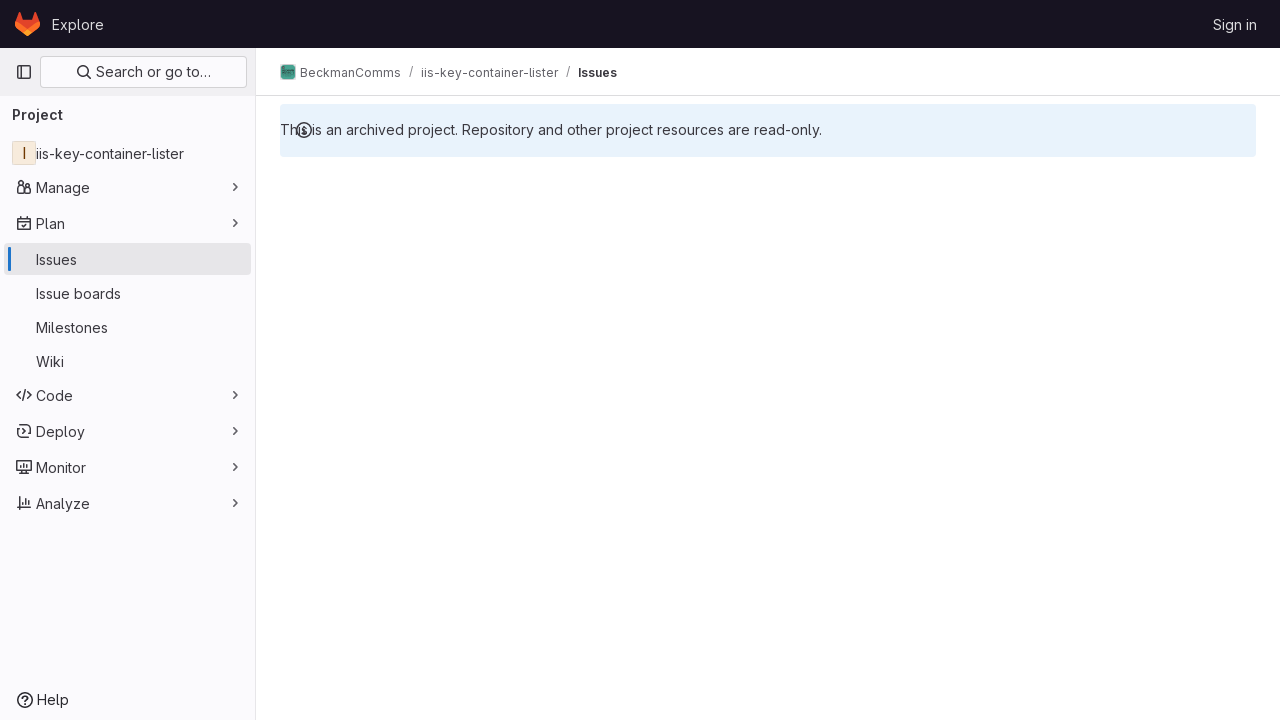

--- FILE ---
content_type: text/javascript; charset=utf-8
request_url: https://gitlab.engr.illinois.edu/assets/webpack/commons-pages.groups.work_items-pages.groups.work_items.show-pages.projects.issues.index-pages.proje-ddeb4a01.dbb1b842.chunk.js
body_size: 4779
content:
(this.webpackJsonp=this.webpackJsonp||[]).push([[36],{"0C8+":function(e,t,n){"use strict";var a=n("YqVM"),i=n.n(a),r=(n("3UXl"),n("iyoE"),n("4lAS")),s=n("MV2A"),o=n("30su"),l=n("mFhR"),c=n("tbP8"),u=n("IO2v"),d=n("/lV4"),p=n("Fsq/"),b={i18n:{collapseReplies:Object(d.h)("Notes|Collapse replies"),expandReplies:Object(d.h)("Notes|Expand replies"),lastReplyBy:Object(d.h)("Notes|Last reply by %{name}")},components:{GlButton:r.a,GlLink:s.a,GlSprintf:o.a,GlAvatarLink:l.a,GlAvatar:c.a,GlAvatarsInline:u.a,TimeAgoTooltip:p.a},props:{collapsed:{type:Boolean,required:!0},replies:{type:Array,required:!0}},computed:{lastReply(){return this.replies[this.replies.length-1]},uniqueAuthors(){const e=this.replies.map((function(e){return e.author||{}}));return i()(e,"username")},buttonIcon(){return this.collapsed?"chevron-right":"chevron-down"},buttonLabel(){return this.collapsed?this.$options.i18n.expandReplies:this.$options.i18n.collapseReplies},ariaState(){return String(!this.collapsed)}},methods:{toggle(){this.$refs.toggle.$el.focus(),this.$emit("toggle")}}},h=n("tBpV"),m=Object(h.a)(b,(function(){var e=this,t=e._self._c;return t("li",{staticClass:"toggle-replies-widget gl-border-r gl-border-l !gl-flex gl-flex-wrap gl-items-center gl-border-l-section gl-border-r-section gl-bg-subtle gl-px-5 gl-py-2 gl-leading-24",class:{"!gl-rounded-b-base gl-text-subtle":e.collapsed},attrs:{"aria-expanded":e.ariaState}},[t("gl-button",{ref:"toggle",staticClass:"gl-my-2 -gl-ml-3 gl-mr-2 !gl-p-0",class:{"!gl-text-link":!e.collapsed},attrs:{category:"tertiary",icon:e.buttonIcon,"aria-label":e.buttonLabel,"data-testid":"replies-toggle",size:"small"},on:{click:e.toggle}}),e._v(" "),e.collapsed?[t("gl-avatars-inline",{staticClass:"gl-mr-3",attrs:{avatars:e.uniqueAuthors,"avatar-size":24,"max-visible":5,"badge-sr-only-text":""},scopedSlots:e._u([{key:"avatar",fn:function({avatar:e}){return[t("gl-avatar-link",{staticClass:"js-user-link",attrs:{target:"_blank",href:e.path||e.webUrl,"data-user-id":e.id,"data-username":e.username}},[t("gl-avatar",{attrs:{size:24,src:e.avatar_url||e.avatarUrl,alt:e.name}})],1)]}}],null,!1,1471887347)}),e._v(" "),t("gl-button",{staticClass:"gl-mr-2 gl-self-center",attrs:{variant:"link","data-testid":"expand-replies-button"},on:{click:e.toggle}},[e._v("\n      "+e._s(e.n__("%d reply","%d replies",e.replies.length))+"\n    ")]),e._v(" "),t("gl-sprintf",{attrs:{message:e.$options.i18n.lastReplyBy},scopedSlots:e._u([{key:"name",fn:function(){return[t("gl-link",{staticClass:"gl-mx-2 !gl-text-default !gl-no-underline",attrs:{href:e.lastReply.author.path||e.lastReply.author.webUrl}},[e._v("\n          "+e._s(e.lastReply.author.name)+"\n        ")])]},proxy:!0}],null,!1,1142650514)}),e._v(" "),t("time-ago-tooltip",{attrs:{time:e.lastReply.created_at||e.lastReply.createdAt,"tooltip-placement":"bottom"}})]:t("gl-button",{staticClass:"!gl-no-underline",attrs:{variant:"link","data-testid":"collapse-replies-button"},on:{click:e.toggle}},[e._v("\n    "+e._s(e.$options.i18n.collapseReplies)+"\n  ")])],2)}),[],!1,null,null,null);t.a=m.exports},PFaH:function(e,t,n){"use strict";n.d(t,"a",(function(){return i}));n("RFHG"),n("z6RN"),n("xuo1");var a=n("/lV4");const i=function(e,{onlyCommas:t=!1}={}){return 0===e.length?"":1===e.length?Object(a.i)(Object(a.h)("nounSeries|%{item}"),{item:e[0]},!1):2!==e.length||t?e.reduce((function(n,i,r){return r!==e.length-1||t?Object(a.i)(Object(a.h)("nounSeries|%{item}, %{nextItem}"),{item:n,nextItem:i},!1):Object(a.i)(Object(a.h)("nounSeries|%{item}, and %{lastItem}"),{item:n,lastItem:i},!1)})):Object(a.i)(Object(a.h)("nounSeries|%{firstItem} and %{lastItem}"),{firstItem:e[0],lastItem:e[1]},!1)}},Rcnk:function(e,t,n){"use strict";n.d(t,"a",(function(){return i})),n.d(t,"b",(function(){return r})),n.d(t,"c",(function(){return s}));var a=n("/lV4");const i={GENERIC_UNSUBMITTABLE_NETWORK:Object(a.a)("Your comment could not be submitted! Please check your network connection and try again."),error:Object(a.a)("Comment could not be submitted: %{reason}."),note:Object(a.a)("Note"),comment:Object(a.a)("Comment"),wiki:Object(a.a)("Wiki"),internalComment:Object(a.a)("Add internal note"),issue:Object(a.a)("issue"),startThread:Object(a.a)("Start thread"),startInternalThread:Object(a.a)("Start internal thread"),mergeRequest:Object(a.a)("merge request"),epic:Object(a.a)("epic"),bodyPlaceholder:Object(a.a)("Write a comment or drag your files here…"),bodyPlaceholderInternal:Object(a.a)("Write an internal note or drag your files here…"),internal:Object(a.h)("Notes|Make this an internal note"),internalVisibility:Object(a.h)("Notes|Internal notes are only visible to members with the role of Planner or higher"),discussionThatNeedsResolution:Object(a.a)("Discuss a specific suggestion or question that needs to be resolved."),internalDiscussionThatNeedsResolution:Object(a.a)("Discuss a specific suggestion or question internally that needs to be resolved."),discussion:Object(a.a)("Discuss a specific suggestion or question."),internalDiscussion:Object(a.a)("Discuss a specific suggestion or question internally."),actionButtonWithNote:Object(a.a)("%{actionText} & %{openOrClose} %{noteable}"),actionButton:{withNote:{reopen:Object(a.a)("%{actionText} & reopen %{noteable}"),close:Object(a.a)("%{actionText} & close %{noteable}")},withoutNote:{reopen:Object(a.a)("Reopen %{noteable}"),close:Object(a.a)("Close %{noteable}")}},submitButton:{startThread:Object(a.a)("Start thread"),startInternalThread:Object(a.a)("Start internal thread"),comment:Object(a.a)("Comment"),internalComment:Object(a.a)("Add internal note"),commentHelp:Object(a.a)("Add a general comment to this %{noteableDisplayName}."),internalCommentHelp:Object(a.a)("Add a confidential internal note to this %{noteableDisplayName}.")},addToReviewButton:{saveThread:Object(a.a)("Add thread to review"),saveComment:Object(a.a)("Add comment to review")},addToReview:Object(a.a)("Add to review"),startReview:Object(a.a)("Start review"),addCommentNow:Object(a.a)("Add comment now"),addThreadNow:Object(a.a)("Add thread now")},r={actionWithAuthor:Object(a.a)("%{actionText} %{actionDetail} %{timeago} by %{author}"),actionWithoutAuthor:Object(a.a)("%{actionText} %{actionDetail}")},s={error:Object(a.a)("Comment could not be updated: %{reason}."),defaultError:Object(a.a)("Something went wrong while editing your comment. Please try again.")}},STGD:function(e,t,n){"use strict";n.d(t,"d",(function(){return d})),n.d(t,"c",(function(){return p})),n.d(t,"a",(function(){return b})),n.d(t,"e",(function(){return h})),n.d(t,"b",(function(){return m}));n("UezY"),n("z6RN"),n("hG7+");var a=n("Idki"),i=n("xRYP"),r=n.n(i),s=n("D+x4"),o=n("0AwG"),l=n("QwBj"),c=n("/lV4"),u=n("Rcnk");const d=function(e){return{category:"Incident Management",action:"toggle_incident_comments_into_timeline_view",label:"Status",property:e}};a.marked.use(r()());const p=function(e){return Object(s.b)(Object(a.marked)(e),o.v)},b=function(e,t){const n=null==e?void 0:e.errors;if(t===l.j){var a;if(null!==(a=e.quick_actions_status)&&void 0!==a&&null!==(a=a.error_messages)&&void 0!==a&&a.length)return e.quick_actions_status.error_messages;if(n)return[Object(c.i)(u.a.error,{reason:n.toLowerCase()},!1)]}return[u.a.GENERIC_UNSUBMITTABLE_NETWORK]},h=function(e){var t;const n=null==e||null===(t=e.response)||void 0===t||null===(t=t.data)||void 0===t?void 0:t.errors;return n?Object(c.i)(u.c.error,{reason:n.toLowerCase()},!1):u.c.defaultError},m=function(e){const t=null==e?void 0:e.split("\n").filter((function(e){return""!==e.trim()})).join("\n");return(null==t?void 0:t.startsWith("/"))||!1}},UK5N:function(e,t,n){"use strict";n("3UXl"),n("iyoE");var a=n("/lV4"),i=n("s1D3"),r=n("MV2A"),s=n("30su");const o={Issue:Object(a.a)("issue"),Epic:Object(a.a)("epic"),MergeRequest:Object(a.a)("merge request"),Task:Object(a.a)("task"),KeyResult:Object(a.a)("key result"),Objective:Object(a.a)("objective")};var l={components:{GlIcon:i.a,GlLink:r.a,GlSprintf:s.a},props:{isLocked:{type:Boolean,default:!1,required:!1},isConfidential:{type:Boolean,default:!1,required:!1},noteableType:{type:String,required:!1,default:"Issue"},lockedNoteableDocsPath:{type:String,required:!1,default:""},confidentialNoteableDocsPath:{type:String,required:!1,default:""}},computed:{warningIcon(){return this.isConfidential?"eye-slash":this.isLocked?"lock":""},isLockedAndConfidential(){return this.isConfidential&&this.isLocked},noteableTypeText(){return o[this.noteableType]},confidentialContextText(){return Object(a.i)(Object(a.a)("This is a confidential %{noteableTypeText}."),{noteableTypeText:this.noteableTypeText})},lockedContextText(){return Object(a.i)(Object(a.a)("The discussion in this %{noteableTypeText} is locked."),{noteableTypeText:this.noteableTypeText})}}},c=n("tBpV"),u=Object(c.a)(l,(function(){var e=this,t=e._self._c;return t("div",{staticClass:"issuable-note-warning",attrs:{"data-testid":"issuable-note-warning"}},[e.isLockedAndConfidential?e._e():t("gl-icon",{staticClass:"icon gl-inline-block",attrs:{name:e.warningIcon,size:16}}),e._v(" "),e.isLockedAndConfidential?t("span",{ref:"lockedAndConfidential"},[t("span",[t("gl-sprintf",{attrs:{message:e.__("This %{noteableTypeText} is %{confidentialLinkStart}confidential%{confidentialLinkEnd} and its %{lockedLinkStart}discussion is locked%{lockedLinkEnd}.")},scopedSlots:e._u([{key:"noteableTypeText",fn:function(){return[e._v(e._s(e.noteableTypeText))]},proxy:!0},{key:"confidentialLink",fn:function({content:n}){return[t("gl-link",{attrs:{href:e.confidentialNoteableDocsPath,target:"_blank"}},[e._v(e._s(n))])]}},{key:"lockedLink",fn:function({content:n}){return[t("gl-link",{attrs:{href:e.lockedNoteableDocsPath,target:"_blank"}},[e._v(e._s(n))])]}}],null,!1,21387600)})],1),e._v("\n    "+e._s(e.__("People without permission will never get a notification and won't be able to comment."))+"\n  ")]):e.isConfidential?t("span",{ref:"confidential"},[e._v("\n    "+e._s(e.confidentialContextText)+"\n    "+e._s(e.__("People without permission will never get a notification."))+"\n    "),t("gl-link",{attrs:{href:e.confidentialNoteableDocsPath,target:"_blank"}},[e._v(e._s(e.__("Learn more.")))])],1):e.isLocked?t("span",{ref:"locked"},[e._v("\n    "+e._s(e.lockedContextText)+"\n    "+e._s(e.__("Only project members can comment."))+"\n    "),t("gl-link",{attrs:{href:e.lockedNoteableDocsPath,target:"_blank"}},[e._v(e._s(e.__("Learn more.")))])],1):e._e()],1)}),[],!1,null,null,null).exports,d=n("4lAS"),p=n("PFaH"),b={components:{GlSprintf:s.a,GlButton:d.a},props:{emails:{type:Array,required:!0},numberOfLessParticipants:{type:Number,required:!1,default:3}},data:()=>({isShowingMoreParticipants:!1}),computed:{title(){return this.moreParticipantsAvailable?Object(p.a)(this.lessParticipants,{onlyCommas:!0}):Object(p.a)(this.emails)},lessParticipants(){return this.emails.slice(0,this.numberOfLessParticipants)},moreLabel(){return Object(a.i)(Object(a.h)("EmailParticipantsWarning|and %{moreCount} more"),{moreCount:this.emails.length-this.numberOfLessParticipants})},moreParticipantsAvailable(){return!this.isShowingMoreParticipants&&this.emails.length>this.numberOfLessParticipants},message(){return this.moreParticipantsAvailable?Object(a.h)("EmailParticipantsWarning|%{emails}, %{andMore} will be notified of your comment."):Object(a.h)("EmailParticipantsWarning|%{emails} will be notified of your comment.")}},methods:{showMoreParticipants(){this.isShowingMoreParticipants=!0}}},h=Object(c.a)(b,(function(){var e=this,t=e._self._c;return t("div",[t("gl-sprintf",{attrs:{message:e.message},scopedSlots:e._u([{key:"andMore",fn:function(){return[t("gl-button",{staticClass:"gl-align-baseline",attrs:{variant:"link"},on:{click:e.showMoreParticipants}},[e._v("\n        "+e._s(e.moreLabel)+"\n      ")])]},proxy:!0},{key:"emails",fn:function(){return[t("span",[e._v(e._s(e.title))])]},proxy:!0}])})],1)}),[],!1,null,null,null).exports;const m=/!?\[.*?\]\(\/uploads\/[0-9a-f]{32}\/.*?\)/;var g={i18n:{attachmentWarning:Object(a.h)("Notes|Attachments are sent by email. Attachments over 10 MB are sent as links to your GitLab instance, and only accessible to project members."),confidentialAttachmentWarning:Object(a.h)("Notes|Uploaded files will be accessible to anyone with the file URL. Use caution when sharing file URLs.")},components:{EmailParticipantsWarning:h,NoteableWarning:u},props:{isInternalNote:{type:Boolean,required:!1,default:!1},note:{type:String,required:!1,default:""},noteableData:{type:Object,required:!0},noteableType:{type:String,required:!1,default:"Issue"},withAlertContainer:{type:Boolean,required:!1,default:!1}},computed:{containsLink(){return m.test(this.note)},isLocked(){return Boolean(this.noteableData.discussion_locked)},isConfidential(){return Boolean(this.noteableData.confidential)},hasWarningAbove(){return this.isConfidential||this.isLocked},hasWarningBelow(){return this.showConfidentialAttachmentWarning||this.showAttachmentWarning||this.showEmailParticipantsWarning},emailParticipants(){var e;return(null===(e=this.noteableData.issue_email_participants)||void 0===e?void 0:e.map((function({email:e}){return e})))||[]},showEmailParticipantsWarning(){return this.emailParticipants.length&&!this.isInternalNote},showAttachmentWarning(){return this.showEmailParticipantsWarning&&this.containsLink},showConfidentialAttachmentWarning(){return(this.isConfidential||this.isInternalNote)&&this.containsLink}}},f=Object(c.a)(g,(function(){var e=this,t=e._self._c;return t("div",{staticClass:"comment-warning-wrapper"},[e.withAlertContainer?t("div",{staticClass:"error-alert",attrs:{"data-testid":"comment-field-alert-container"}}):e._e(),e._v(" "),e.hasWarningAbove?t("noteable-warning",{staticClass:"-gl-mb-3 gl-rounded-lg gl-rounded-b-none gl-pb-5 gl-pt-4",attrs:{"is-locked":e.isLocked,"is-confidential":e.isConfidential,"noteable-type":e.noteableType,"locked-noteable-docs-path":e.noteableData.locked_discussion_docs_path,"confidential-noteable-docs-path":e.noteableData.confidential_issues_docs_path}}):e._e(),e._v(" "),e._t("default"),e._v(" "),e.hasWarningBelow?t("div",{staticClass:"-gl-mt-3 gl-rounded-lg gl-rounded-t-none gl-bg-orange-50 gl-pb-1 gl-pt-4 gl-text-orange-600"},[e.showConfidentialAttachmentWarning?t("div",{staticClass:"gl-border-b gl-border-b-white gl-px-4 gl-py-2 last:gl-border-none"},[e._v("\n      "+e._s(e.$options.i18n.confidentialAttachmentWarning)+"\n    ")]):e._e(),e._v(" "),e.showAttachmentWarning?t("div",{staticClass:"gl-border-b gl-border-b-white gl-px-4 gl-py-2 last:gl-border-none"},[e._v("\n      "+e._s(e.$options.i18n.attachmentWarning)+"\n    ")]):e._e(),e._v(" "),e.showEmailParticipantsWarning?t("email-participants-warning",{staticClass:"gl-px-4 gl-py-2",attrs:{emails:e.emailParticipants}}):e._e()],1):e._e()],2)}),[],!1,null,null,null);t.a=f.exports},"h/fo":function(e,t,n){"use strict";var a=n("PrLL"),i=n("/lV4"),r={name:"ReplyPlaceholder",components:{GlFormInput:a.a},props:{placeholderText:{type:String,required:!1,default:Object(i.a)("Reply…")},labelText:{type:String,required:!1,default:Object(i.a)("Reply to comment")}}},s=n("tBpV"),o=Object(s.a)(r,(function(){var e=this;return(0,e._self._c)("gl-form-input",{staticClass:"reply-placeholder-input-field js-discussion-reply-field-placeholder",attrs:{"data-testid":"discussion-reply-tab",placeholder:e.placeholderText,"aria-label":e.labelText},on:{focus:function(t){return e.$emit("focus")}}})}),[],!1,null,null,null);t.a=o.exports},xRYP:function(e,t,n){e.exports=function(e){"use strict";return function(){return{renderer:{heading(...t){return e.marked.Renderer.prototype.heading.call(this,...t).replace(/^<(h\d)/,'<$1 dir="auto"')},list(...t){return e.marked.Renderer.prototype.list.call(this,...t).replace(/^<(ol|ul)/,'<$1 dir="auto"')},paragraph(...t){return e.marked.Renderer.prototype.paragraph.call(this,...t).replace(/^<p/,'<p dir="auto"')}}}}}(n("Idki"))}}]);
//# sourceMappingURL=commons-pages.groups.work_items-pages.groups.work_items.show-pages.projects.issues.index-pages.proje-ddeb4a01.dbb1b842.chunk.js.map